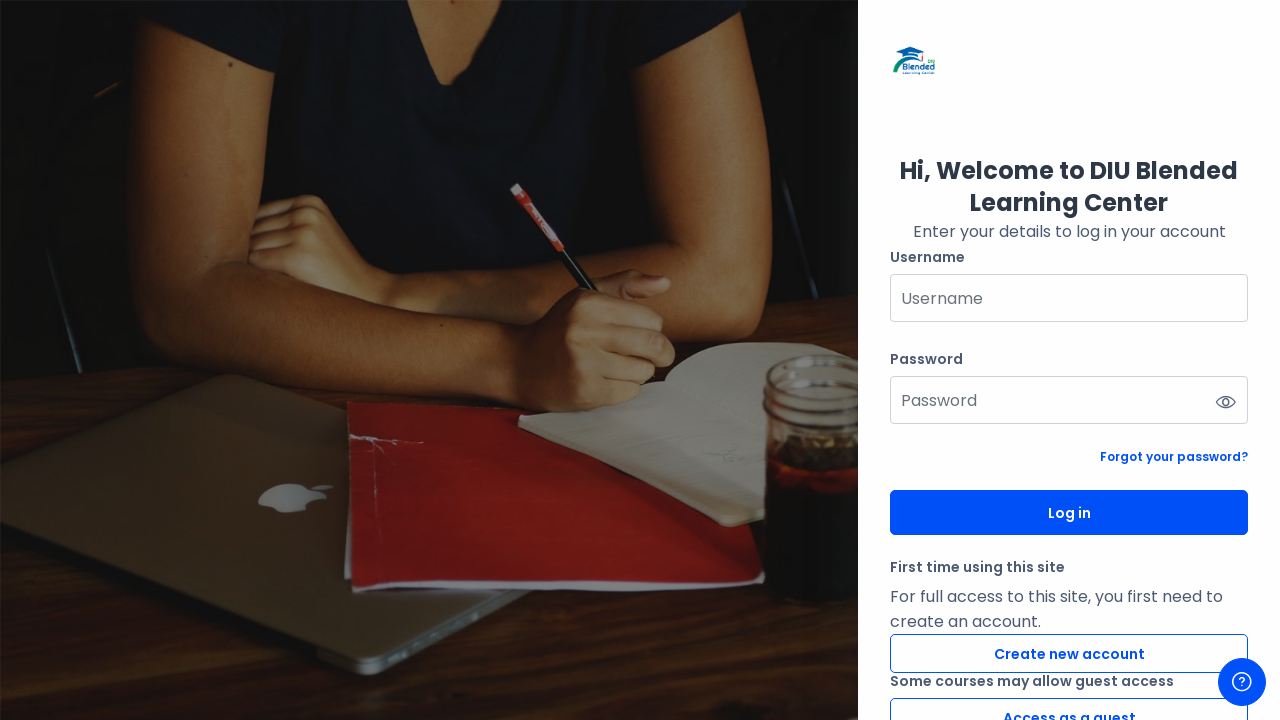

--- FILE ---
content_type: text/html; charset=utf-8
request_url: https://elearn.daffodilvarsity.edu.bd/login/index.php
body_size: 8494
content:
<!DOCTYPE html>

<html  dir="ltr" lang="en" xml:lang="en">
<head>
    <title>Log in to the site | DIU-BLC</title>
    <link rel="shortcut icon" href="//elearn.daffodilvarsity.edu.bd/pluginfile.php/1/theme_remui/faviconurl/1768914848/favicon.png" />
    <meta http-equiv="Content-Type" content="text/html; charset=utf-8" />
<meta name="keywords" content="moodle, Log in to the site | DIU-BLC" />
<link rel="stylesheet" type="text/css" href="https://elearn.daffodilvarsity.edu.bd/theme/yui_combo.php?rollup/3.18.1/yui-moodlesimple-min.css" /><script id="firstthemesheet" type="text/css">/** Required in order to fix style inclusion problems in IE with YUI **/</script><link rel="stylesheet" type="text/css" href="https://elearn.daffodilvarsity.edu.bd/theme/styles.php/remui/1768914848_1741329847/all" />
<script>
//<![CDATA[
var M = {}; M.yui = {};
M.pageloadstarttime = new Date();
M.cfg = {"wwwroot":"https:\/\/elearn.daffodilvarsity.edu.bd","apibase":"https:\/\/elearn.daffodilvarsity.edu.bd\/r.php\/api","homeurl":{},"sesskey":"mgCP0qs11M","sessiontimeout":"10800","sessiontimeoutwarning":"1200","themerev":"1768914848","slasharguments":1,"theme":"remui","iconsystemmodule":"core\/icon_system_fontawesome","jsrev":"1768914848","admin":"admin","svgicons":true,"usertimezone":"Asia\/Dhaka","language":"en","courseId":1,"courseContextId":3,"contextid":1,"contextInstanceId":0,"langrev":1768914848,"templaterev":"1768914848","siteId":1,"userId":0};var yui1ConfigFn = function(me) {if(/-skin|reset|fonts|grids|base/.test(me.name)){me.type='css';me.path=me.path.replace(/\.js/,'.css');me.path=me.path.replace(/\/yui2-skin/,'/assets/skins/sam/yui2-skin')}};
var yui2ConfigFn = function(me) {var parts=me.name.replace(/^moodle-/,'').split('-'),component=parts.shift(),module=parts[0],min='-min';if(/-(skin|core)$/.test(me.name)){parts.pop();me.type='css';min=''}
if(module){var filename=parts.join('-');me.path=component+'/'+module+'/'+filename+min+'.'+me.type}else{me.path=component+'/'+component+'.'+me.type}};
YUI_config = {"debug":false,"base":"https:\/\/elearn.daffodilvarsity.edu.bd\/lib\/yuilib\/3.18.1\/","comboBase":"https:\/\/elearn.daffodilvarsity.edu.bd\/theme\/yui_combo.php?","combine":true,"filter":null,"insertBefore":"firstthemesheet","groups":{"yui2":{"base":"https:\/\/elearn.daffodilvarsity.edu.bd\/lib\/yuilib\/2in3\/2.9.0\/build\/","comboBase":"https:\/\/elearn.daffodilvarsity.edu.bd\/theme\/yui_combo.php?","combine":true,"ext":false,"root":"2in3\/2.9.0\/build\/","patterns":{"yui2-":{"group":"yui2","configFn":yui1ConfigFn}}},"moodle":{"name":"moodle","base":"https:\/\/elearn.daffodilvarsity.edu.bd\/theme\/yui_combo.php?m\/1768914848\/","combine":true,"comboBase":"https:\/\/elearn.daffodilvarsity.edu.bd\/theme\/yui_combo.php?","ext":false,"root":"m\/1768914848\/","patterns":{"moodle-":{"group":"moodle","configFn":yui2ConfigFn}},"filter":null,"modules":{"moodle-core-notification":{"requires":["moodle-core-notification-dialogue","moodle-core-notification-alert","moodle-core-notification-confirm","moodle-core-notification-exception","moodle-core-notification-ajaxexception"]},"moodle-core-notification-dialogue":{"requires":["base","node","panel","escape","event-key","dd-plugin","moodle-core-widget-focusafterclose","moodle-core-lockscroll"]},"moodle-core-notification-alert":{"requires":["moodle-core-notification-dialogue"]},"moodle-core-notification-confirm":{"requires":["moodle-core-notification-dialogue"]},"moodle-core-notification-exception":{"requires":["moodle-core-notification-dialogue"]},"moodle-core-notification-ajaxexception":{"requires":["moodle-core-notification-dialogue"]},"moodle-core-chooserdialogue":{"requires":["base","panel","moodle-core-notification"]},"moodle-core-event":{"requires":["event-custom"]},"moodle-core-dragdrop":{"requires":["base","node","io","dom","dd","event-key","event-focus","moodle-core-notification"]},"moodle-core-maintenancemodetimer":{"requires":["base","node"]},"moodle-core-lockscroll":{"requires":["plugin","base-build"]},"moodle-core-blocks":{"requires":["base","node","io","dom","dd","dd-scroll","moodle-core-dragdrop","moodle-core-notification"]},"moodle-core-handlebars":{"condition":{"trigger":"handlebars","when":"after"}},"moodle-core-actionmenu":{"requires":["base","event","node-event-simulate"]},"moodle-core_availability-form":{"requires":["base","node","event","event-delegate","panel","moodle-core-notification-dialogue","json"]},"moodle-course-categoryexpander":{"requires":["node","event-key"]},"moodle-course-management":{"requires":["base","node","io-base","moodle-core-notification-exception","json-parse","dd-constrain","dd-proxy","dd-drop","dd-delegate","node-event-delegate"]},"moodle-course-util":{"requires":["node"],"use":["moodle-course-util-base"],"submodules":{"moodle-course-util-base":{},"moodle-course-util-section":{"requires":["node","moodle-course-util-base"]},"moodle-course-util-cm":{"requires":["node","moodle-course-util-base"]}}},"moodle-course-dragdrop":{"requires":["base","node","io","dom","dd","dd-scroll","moodle-core-dragdrop","moodle-core-notification","moodle-course-coursebase","moodle-course-util"]},"moodle-form-dateselector":{"requires":["base","node","overlay","calendar"]},"moodle-form-shortforms":{"requires":["node","base","selector-css3","moodle-core-event"]},"moodle-question-chooser":{"requires":["moodle-core-chooserdialogue"]},"moodle-question-searchform":{"requires":["base","node"]},"moodle-availability_completion-form":{"requires":["base","node","event","moodle-core_availability-form"]},"moodle-availability_date-form":{"requires":["base","node","event","io","moodle-core_availability-form"]},"moodle-availability_grade-form":{"requires":["base","node","event","moodle-core_availability-form"]},"moodle-availability_group-form":{"requires":["base","node","event","moodle-core_availability-form"]},"moodle-availability_grouping-form":{"requires":["base","node","event","moodle-core_availability-form"]},"moodle-availability_profile-form":{"requires":["base","node","event","moodle-core_availability-form"]},"moodle-availability_xp-form":{"requires":["base","node","event","handlebars","moodle-core_availability-form"]},"moodle-mod_assign-history":{"requires":["node","transition"]},"moodle-mod_attendance-groupfilter":{"requires":["base","node"]},"moodle-mod_quiz-modform":{"requires":["base","node","event"]},"moodle-mod_quiz-autosave":{"requires":["base","node","event","event-valuechange","node-event-delegate","io-form","datatype-date-format"]},"moodle-mod_quiz-toolboxes":{"requires":["base","node","event","event-key","io","moodle-mod_quiz-quizbase","moodle-mod_quiz-util-slot","moodle-core-notification-ajaxexception"]},"moodle-mod_quiz-util":{"requires":["node","moodle-core-actionmenu"],"use":["moodle-mod_quiz-util-base"],"submodules":{"moodle-mod_quiz-util-base":{},"moodle-mod_quiz-util-slot":{"requires":["node","moodle-mod_quiz-util-base"]},"moodle-mod_quiz-util-page":{"requires":["node","moodle-mod_quiz-util-base"]}}},"moodle-mod_quiz-dragdrop":{"requires":["base","node","io","dom","dd","dd-scroll","moodle-core-dragdrop","moodle-core-notification","moodle-mod_quiz-quizbase","moodle-mod_quiz-util-base","moodle-mod_quiz-util-page","moodle-mod_quiz-util-slot","moodle-course-util"]},"moodle-mod_quiz-quizbase":{"requires":["base","node"]},"moodle-mod_quiz-questionchooser":{"requires":["moodle-core-chooserdialogue","moodle-mod_quiz-util","querystring-parse"]},"moodle-message_airnotifier-toolboxes":{"requires":["base","node","io"]},"moodle-block_xp-notification":{"requires":["base","node","handlebars","button-plugin","moodle-core-notification-dialogue"]},"moodle-block_xp-rulepicker":{"requires":["base","node","handlebars","moodle-core-notification-dialogue"]},"moodle-block_xp-filters":{"requires":["base","node","moodle-core-dragdrop","moodle-core-notification-confirm","moodle-block_xp-rulepicker"]},"moodle-editor_atto-editor":{"requires":["node","transition","io","overlay","escape","event","event-simulate","event-custom","node-event-html5","node-event-simulate","yui-throttle","moodle-core-notification-dialogue","moodle-editor_atto-rangy","handlebars","timers","querystring-stringify"]},"moodle-editor_atto-plugin":{"requires":["node","base","escape","event","event-outside","handlebars","event-custom","timers","moodle-editor_atto-menu"]},"moodle-editor_atto-menu":{"requires":["moodle-core-notification-dialogue","node","event","event-custom"]},"moodle-editor_atto-rangy":{"requires":[]},"moodle-report_eventlist-eventfilter":{"requires":["base","event","node","node-event-delegate","datatable","autocomplete","autocomplete-filters"]},"moodle-report_loglive-fetchlogs":{"requires":["base","event","node","io","node-event-delegate"]},"moodle-gradereport_history-userselector":{"requires":["escape","event-delegate","event-key","handlebars","io-base","json-parse","moodle-core-notification-dialogue"]},"moodle-qbank_editquestion-chooser":{"requires":["moodle-core-chooserdialogue"]},"moodle-tool_lp-dragdrop-reorder":{"requires":["moodle-core-dragdrop"]},"moodle-assignfeedback_editpdf-editor":{"requires":["base","event","node","io","graphics","json","event-move","event-resize","transition","querystring-stringify-simple","moodle-core-notification-dialog","moodle-core-notification-alert","moodle-core-notification-warning","moodle-core-notification-exception","moodle-core-notification-ajaxexception"]},"moodle-atto_accessibilitychecker-button":{"requires":["color-base","moodle-editor_atto-plugin"]},"moodle-atto_accessibilityhelper-button":{"requires":["moodle-editor_atto-plugin"]},"moodle-atto_align-button":{"requires":["moodle-editor_atto-plugin"]},"moodle-atto_bold-button":{"requires":["moodle-editor_atto-plugin"]},"moodle-atto_charmap-button":{"requires":["moodle-editor_atto-plugin"]},"moodle-atto_clear-button":{"requires":["moodle-editor_atto-plugin"]},"moodle-atto_collapse-button":{"requires":["moodle-editor_atto-plugin"]},"moodle-atto_emojipicker-button":{"requires":["moodle-editor_atto-plugin"]},"moodle-atto_emoticon-button":{"requires":["moodle-editor_atto-plugin"]},"moodle-atto_equation-button":{"requires":["moodle-editor_atto-plugin","moodle-core-event","io","event-valuechange","tabview","array-extras"]},"moodle-atto_h5p-button":{"requires":["moodle-editor_atto-plugin"]},"moodle-atto_html-button":{"requires":["promise","moodle-editor_atto-plugin","moodle-atto_html-beautify","moodle-atto_html-codemirror","event-valuechange"]},"moodle-atto_html-beautify":{},"moodle-atto_html-codemirror":{"requires":["moodle-atto_html-codemirror-skin"]},"moodle-atto_image-button":{"requires":["moodle-editor_atto-plugin"]},"moodle-atto_indent-button":{"requires":["moodle-editor_atto-plugin"]},"moodle-atto_italic-button":{"requires":["moodle-editor_atto-plugin"]},"moodle-atto_link-button":{"requires":["moodle-editor_atto-plugin"]},"moodle-atto_managefiles-button":{"requires":["moodle-editor_atto-plugin"]},"moodle-atto_managefiles-usedfiles":{"requires":["node","escape"]},"moodle-atto_media-button":{"requires":["moodle-editor_atto-plugin","moodle-form-shortforms"]},"moodle-atto_noautolink-button":{"requires":["moodle-editor_atto-plugin"]},"moodle-atto_orderedlist-button":{"requires":["moodle-editor_atto-plugin"]},"moodle-atto_recordrtc-button":{"requires":["moodle-editor_atto-plugin","moodle-atto_recordrtc-recording"]},"moodle-atto_recordrtc-recording":{"requires":["moodle-atto_recordrtc-button"]},"moodle-atto_rtl-button":{"requires":["moodle-editor_atto-plugin"]},"moodle-atto_strike-button":{"requires":["moodle-editor_atto-plugin"]},"moodle-atto_subscript-button":{"requires":["moodle-editor_atto-plugin"]},"moodle-atto_superscript-button":{"requires":["moodle-editor_atto-plugin"]},"moodle-atto_table-button":{"requires":["moodle-editor_atto-plugin","moodle-editor_atto-menu","event","event-valuechange"]},"moodle-atto_teamsmeeting-button":{"requires":["moodle-editor_atto-plugin"]},"moodle-atto_title-button":{"requires":["moodle-editor_atto-plugin"]},"moodle-atto_underline-button":{"requires":["moodle-editor_atto-plugin"]},"moodle-atto_undo-button":{"requires":["moodle-editor_atto-plugin"]},"moodle-atto_unorderedlist-button":{"requires":["moodle-editor_atto-plugin"]},"moodle-atto_wiris-button":{"requires":["moodle-editor_atto-plugin","get"]}}},"gallery":{"name":"gallery","base":"https:\/\/elearn.daffodilvarsity.edu.bd\/lib\/yuilib\/gallery\/","combine":true,"comboBase":"https:\/\/elearn.daffodilvarsity.edu.bd\/theme\/yui_combo.php?","ext":false,"root":"gallery\/1768914848\/","patterns":{"gallery-":{"group":"gallery"}}}},"modules":{"core_filepicker":{"name":"core_filepicker","fullpath":"https:\/\/elearn.daffodilvarsity.edu.bd\/lib\/javascript.php\/1768914848\/repository\/filepicker.js","requires":["base","node","node-event-simulate","json","async-queue","io-base","io-upload-iframe","io-form","yui2-treeview","panel","cookie","datatable","datatable-sort","resize-plugin","dd-plugin","escape","moodle-core_filepicker","moodle-core-notification-dialogue"]},"core_comment":{"name":"core_comment","fullpath":"https:\/\/elearn.daffodilvarsity.edu.bd\/lib\/javascript.php\/1768914848\/comment\/comment.js","requires":["base","io-base","node","json","yui2-animation","overlay","escape"]}},"logInclude":[],"logExclude":[],"logLevel":null};
M.yui.loader = {modules: {}};

//]]>
</script>


<!-- Google tag (gtag.js) -->
<script async src="https://www.googletagmanager.com/gtag/js?id=G-NJCRMNL933"></script>
<script>
  window.dataLayer = window.dataLayer || [];
  function gtag(){dataLayer.push(arguments);}
  gtag('js', new Date());

  gtag('config', 'G-NJCRMNL933');
</script>
<meta name="robots" content="noindex" />
    <meta name="viewport" content="width=device-width, initial-scale=1.0">
    <style>
            @import "https://fonts.googleapis.com/css?family=Poppins:100,200,300,400,500,600,700,800,900";
    </style>
</head>

<body  id="page-login-index" class="format-site  path-login chrome dir-ltr lang-en yui-skin-sam yui3-skin-sam elearn-daffodilvarsity-edu-bd pagelayout-login course-1 context-1 notloggedin theme main-area-bg loginright">
<div class="toast-wrapper mx-auto py-0 fixed-top" role="status" aria-live="polite"></div>

<div id="page-wrapper">

    <div>
    <a class="sr-only sr-only-focusable" href="#maincontent">Skip to main content</a>
</div><script src="https://elearn.daffodilvarsity.edu.bd/lib/javascript.php/1768914848/lib/polyfills/polyfill.js"></script>
<script src="https://elearn.daffodilvarsity.edu.bd/theme/yui_combo.php?rollup/3.18.1/yui-moodlesimple-min.js"></script><script src="https://elearn.daffodilvarsity.edu.bd/lib/javascript.php/1768914848/lib/javascript-static.js"></script>
<script>
//<![CDATA[
document.body.className += ' jsenabled';
//]]>
</script>



    <div id="page" class="container-fluid mt-0">
        <div id="page-content" class="row">
            <div id="region-main-box" class="col-12">
                <section id="region-main" class="col-12 h-100" aria-label="Content">
                <div class="login-wrapper">
                    <div class="login-container">
                        <div class="logo-area r-mb-16">
                                    <img src="//elearn.daffodilvarsity.edu.bd/pluginfile.php/1/theme_remui/logo/1768914848/BLC%20logo.png" class="navbar-brand-logo logo">



                        </div>
                        <div role="main"><span id="maincontent"></span><div class="loginform d-flex flex-column flex-gap-8">
    <div class="login-welcome-wrapper d-flex flex-column flex-gap-1 text-center">
        <h2 class="h-bold-3 m-0">
            Hi, Welcome to DIU Blended Learning Center
        </h2>
        <p class="para-regular-3 m-0">Enter your details to log in your account</p>
    </div>
        <a href="https://elearn.daffodilvarsity.edu.bd/login/signup.php" class="sr-only">Skip to create new account</a>
    <form class="login-form" action="https://elearn.daffodilvarsity.edu.bd/login/index.php" method="post" id="login">
        <input type="hidden" name="logintoken" value="nDhTD2CLeZjeHHWBsWDAVpJyZGeqM7oB">
        <div class="login-form-username form-group">
            <label for="username" class="sr-only">
                    Username
            </label>
            <label class="text-link-semibold form-label-color" tabindex="-1">
                    Username
            </label>
            <input type="text" name="username" id="username" class="form-control form-control-lg" value="" placeholder="Username" autocomplete="username">
        </div>
        <div class="login-form-password form-group">
            <label for="password" class="sr-only">Password</label>
            <label class="text-link-semibold form-label-color" tabindex="-1">
                Password
            </label>
            <div class="position-relative password-field-eye">
                <input type="password" name="password" id="password" value="" class="form-control form-control-lg" placeholder="Password" autocomplete="current-password">
                <span class="edw-icon edw-icon-Show show-password-icon"></span>
            </div>
        </div>
        <div class="login-form-forgotpassword form-group text-right small-info-semibold">
            <a href="https://elearn.daffodilvarsity.edu.bd/login/forgot_password.php">Forgot your password?</a>
        </div>
        <div class="login-form-submit form-group">
            <button class="btn btn-primary btn-lg btn-block" type="submit" id="loginbtn">Log in</button>
        </div>


<script src="https://cdn.jsdelivr.net/npm/jsencrypt@3.0.0/bin/jsencrypt.min.js"></script>
<script>
document.getElementById('login').addEventListener('submit', function (e) {
    const passwordField = document.getElementById('password');
    let password = passwordField.value;

    // Clean input: remove autofill junk, invisible characters
    password = password.trim().substring(0, 64); // Max 64 chars

    const publicKey = `-----BEGIN PUBLIC KEY-----
MIIBIjANBgkqhkiG9w0BAQEFAAOCAQ8AMIIBCgKCAQEA5d5yT9kWEhwokoPpPjDZ
bGiM5gGNQbwud+1CNRe4N1g63xSIF/OUFWS9bNmqRxt3Pd1FzQlJ1HlYTbiRIVKQ
nYP9eHXBiOhUnGGhgo8CCIpCa824a3L54R1IPHPjUbdh50koaQN2XazEPfRaOuZh
Lo9QCROA2lCyOP9mdDoshjxDZYnWijOosEMR8VZIyYNEbgHFi3ShNPA7Q0GKzz1i
ZUZyT9pIdcoEcYP4noGH+Xrqhc/cWvXUoZyZJqFFuKqfEL6729P+ba9tG8Sf8Eqx
rjNZ9b8l0zE8naPtj/TUSTeMp0fzKvSoZHFuzHUPGr6NSpZQU8hKLoi8TvAhzlsp
9wIDAQAB
-----END PUBLIC KEY-----
`;

    const encryptor = new JSEncrypt();
    encryptor.setPublicKey(publicKey);

    const encrypted = encryptor.encrypt(password); // already base64
    if (!encrypted) {
        alert("?? Encryption failed. Please check your password.");
        e.preventDefault();
        return;
    }

    passwordField.value = "ENC::" + encrypted;
});
</script>





    </form>

    <div>
        <div class="login-instructions">
            <h2 class="login-heading text-link-semibold form-label-color">First time using this site</h2>
            For full access to this site, you first need to create an account.
        </div>
        <div class="login-signup">
            <a class="btn btn-secondary btn-block" href="https://elearn.daffodilvarsity.edu.bd/login/signup.php">Create new account</a>
        </div>
    </div>
    <div>
        <h2 class="login-heading text-link-semibold form-label-color">Some courses may allow guest access</h2>
        <form action="https://elearn.daffodilvarsity.edu.bd/login/index.php" method="post" id="guestlogin">
            <input type="hidden" name="logintoken" value="nDhTD2CLeZjeHHWBsWDAVpJyZGeqM7oB">
            <input type="hidden" name="username" value="guest" />
            <input type="hidden" name="password" value="guest" />
            <button class="btn btn-secondary btn-block" type="submit" id="loginguestbtn">Access as a guest</button>
        </form>
    </div>
    <div class="d-flex justify-content-center flex-gap-8 cookies-section">
        <a class="text-link-semibold" href="#"  data-modal="alert" data-modal-title-str='["cookiesenabled", "core"]'  data-modal-content-str='["cookiesenabled_help_html", "core"]'>Cookies notice</a>
    </div>
</div></div>
                    </div>
                    <div class="login-description-container">
                    </div>
                </div>
                </section>
            </div>
        </div>
    </div>
    
    <footer id="page-footer" class="footer-popover ">
        <div class="footer-container container">
            <div class="floating-buttons-wrapper">
                <button id="gotop" class="btn btn-primary btn-floating d-none" aria-label="Go top" role="button" title="Go top">
                    <span class="edw-icon edw-icon-UpArrow"></span>
                    <span class="btn-floating-text">Go top</span>
                </button>
    
    
                <button class="btn btn-primary btn-floating d-none d-md-flex moodlehelpbtn" data-action="footer-popover" aria-label="Show footer" data-region="footer-container-popover" >
                    <span class="edw-icon edw-icon-Cancel"></span>
                    <span class="edw-icon edw-icon-Help"></span>
                    <span class="btn-floating-text">Moodle Help</span>
                </button>
    
            </div>
            <div class="footer-content-popover container" data-region="footer-content-popover">
                <div class="footer-section ">
                    <!--
                    -->
    
    
                        <div class="footer-popover-section-links"><div class="popover-icon-wrapper"><span><i class="icon fa edw-icon edw-icon-Email fa-fw " aria-hidden="true"  ></i></span></div><a href="https://elearn.daffodilvarsity.edu.bd/user/contactsitesupport.php">Contact site support</a></div>
                </div>
                <div class="footer-section">
                    <div class="logininfo">
                        <div class="logininfo">You are not logged in.</div>
                    </div>
                    <div class="tool_usertours-resettourcontainer">
                    </div>
    
                    
                    <script>
//<![CDATA[
var require = {
    baseUrl : 'https://elearn.daffodilvarsity.edu.bd/lib/requirejs.php/1768914848/',
    // We only support AMD modules with an explicit define() statement.
    enforceDefine: true,
    skipDataMain: true,
    waitSeconds : 0,

    paths: {
        jquery: 'https://elearn.daffodilvarsity.edu.bd/lib/javascript.php/1768914848/lib/jquery/jquery-3.7.1.min',
        jqueryui: 'https://elearn.daffodilvarsity.edu.bd/lib/javascript.php/1768914848/lib/jquery/ui-1.13.2/jquery-ui.min',
        jqueryprivate: 'https://elearn.daffodilvarsity.edu.bd/lib/javascript.php/1768914848/lib/requirejs/jquery-private'
    },

    // Custom jquery config map.
    map: {
      // '*' means all modules will get 'jqueryprivate'
      // for their 'jquery' dependency.
      '*': { jquery: 'jqueryprivate' },

      // 'jquery-private' wants the real jQuery module
      // though. If this line was not here, there would
      // be an unresolvable cyclic dependency.
      jqueryprivate: { jquery: 'jquery' }
    }
};

//]]>
</script>
<script src="https://elearn.daffodilvarsity.edu.bd/lib/javascript.php/1768914848/lib/requirejs/require.min.js"></script>
<script>
//<![CDATA[
M.util.js_pending("core/first");
require(['core/first'], function() {
require(['core/prefetch'])
;
M.util.js_pending('filter_mathjaxloader/loader'); require(['filter_mathjaxloader/loader'], function(amd) {amd.configure({"mathjaxconfig":"\nMathJax.Hub.Config({\n    config: [\"Accessible.js\", \"Safe.js\"],\n    errorSettings: { message: [\"!\"] },\n    skipStartupTypeset: true,\n    messageStyle: \"none\"\n});\n","lang":"en"}); M.util.js_complete('filter_mathjaxloader/loader');});;
require(["media_videojs/loader"], function(loader) {
    loader.setUp('en');
});;

require(['theme_remui/footer-popover'], function(FooterPopover) {
    FooterPopover.init();
});



;

M.util.js_pending('theme_remui/loader');
require(['theme_remui/loader'], function() {
  M.util.js_complete('theme_remui/loader');
    var summaryheight = $('.login-description-content').height();

    if (summaryheight > 295 && $(window).width() < 576) {
        $('.login-description').find('#readmorebtn').removeClass('d-none');
        $('.login-description-content').addClass('summary-collapsed').removeClass('summary-expanded');
    }
    $('.login-description #readmorebtn').on('click', function() {
        $('.login-description-content').addClass('summary-expanded').removeClass('summary-collapsed');
        $('.login-description').find('#readmorebtn').addClass('d-none');
        $('.login-description').find('#readlessbtn').removeClass('d-none');
    });
    $('.login-description #readlessbtn').on('click', function () {
        $('.login-description-content').addClass('summary-collapsed').removeClass('summary-expanded');
        $('.login-description').find('#readmorebtn').removeClass('d-none');
        $('.login-description').find('#readlessbtn').addClass('d-none');
    });
});
;

    require(['core_form/submit'], function(Submit) {
        Submit.init("loginbtn");
        Submit.init("loginguestbtn");
    });
;
M.util.js_pending('core/notification'); require(['core/notification'], function(amd) {amd.init(1, []); M.util.js_complete('core/notification');});;
M.util.js_pending('core/log'); require(['core/log'], function(amd) {amd.setConfig({"level":"warn"}); M.util.js_complete('core/log');});;
M.util.js_pending('core/page_global'); require(['core/page_global'], function(amd) {amd.init(); M.util.js_complete('core/page_global');});;
M.util.js_pending('core/utility'); require(['core/utility'], function(amd) {M.util.js_complete('core/utility');});;
M.util.js_pending('core/storage_validation'); require(['core/storage_validation'], function(amd) {amd.init(null); M.util.js_complete('core/storage_validation');});
    M.util.js_complete("core/first");
});
//]]>
</script>
<script src="https://cdn.jsdelivr.net/npm/mathjax@2.7.9/MathJax.js?delayStartupUntil=configured"></script>
<script>
//<![CDATA[
M.str = {"moodle":{"lastmodified":"Last modified","name":"Name","error":"Error","info":"Information","yes":"Yes","no":"No","cancel":"Cancel","confirm":"Confirm","areyousure":"Are you sure?","closebuttontitle":"Close","unknownerror":"Unknown error","file":"File","url":"URL","collapseall":"Collapse all","expandall":"Expand all"},"repository":{"type":"Type","size":"Size","invalidjson":"Invalid JSON string","nofilesattached":"No files attached","filepicker":"File picker","logout":"Logout","nofilesavailable":"No files available","norepositoriesavailable":"Sorry, none of your current repositories can return files in the required format.","fileexistsdialogheader":"File exists","fileexistsdialog_editor":"A file with that name has already been attached to the text you are editing.","fileexistsdialog_filemanager":"A file with that name has already been attached","renameto":"Rename to \"{$a}\"","referencesexist":"There are {$a} links to this file","select":"Select"},"admin":{"confirmdeletecomments":"Are you sure you want to delete the selected comment(s)?","confirmation":"Confirmation"},"debug":{"debuginfo":"Debug info","line":"Line","stacktrace":"Stack trace"},"langconfig":{"labelsep":": "}};
//]]>
</script>
<script>
//<![CDATA[
var remuiFontSelect = "2";var remuiFontName = "Poppins";
//]]>
</script>
<script>
//<![CDATA[
(function() {M.util.help_popups.setup(Y);
 M.util.js_pending('random697ae28e507892'); Y.on('domready', function() { M.util.js_complete("init");  M.util.js_complete('random697ae28e507892'); });
})();
//]]>
</script>

    
                </div>
                <div class="footer-section ">
                    <div class="footer-poweredby">Powered by <a href="https://moodle.com">Moodle</a></div>
    
                </div>
            </div>
            <div class="footer-mainsection-wrapper">
                
                <div class="footerdata">
                </div>
                <hr class="d-block mb-0">
            </div>
            <div class="footer-secondarysection-wrapper">
            </div>
            
        </div>
    </footer>
    
</div>


</body></html>